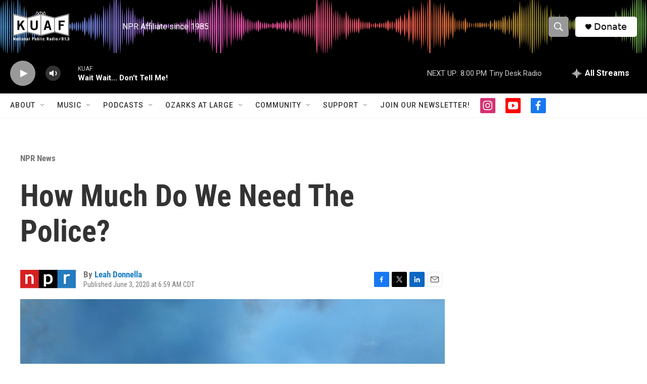

--- FILE ---
content_type: text/html; charset=utf-8
request_url: https://www.google.com/recaptcha/api2/aframe
body_size: -86
content:
<!DOCTYPE HTML><html><head><meta http-equiv="content-type" content="text/html; charset=UTF-8"></head><body><script nonce="G7_OWPbi2B13eegVY4EiZw">/** Anti-fraud and anti-abuse applications only. See google.com/recaptcha */ try{var clients={'sodar':'https://pagead2.googlesyndication.com/pagead/sodar?'};window.addEventListener("message",function(a){try{if(a.source===window.parent){var b=JSON.parse(a.data);var c=clients[b['id']];if(c){var d=document.createElement('img');d.src=c+b['params']+'&rc='+(localStorage.getItem("rc::a")?sessionStorage.getItem("rc::b"):"");window.document.body.appendChild(d);sessionStorage.setItem("rc::e",parseInt(sessionStorage.getItem("rc::e")||0)+1);localStorage.setItem("rc::h",'1768786518796');}}}catch(b){}});window.parent.postMessage("_grecaptcha_ready", "*");}catch(b){}</script></body></html>